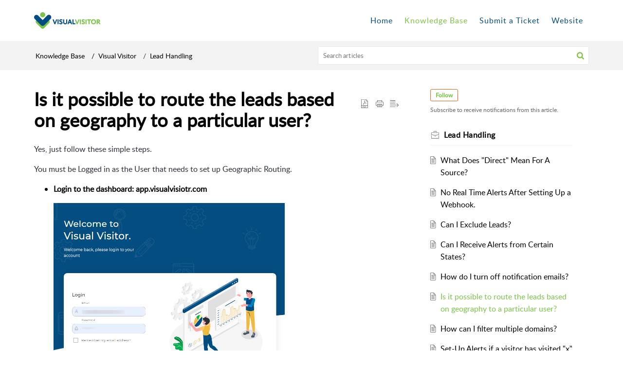

--- FILE ---
content_type: text/html;charset=UTF-8
request_url: https://support.visualvisitor.com/portal/en/kb/articles/is-it-possible-to-route-the-leads-based-on-geography-to-a-particular-user
body_size: 9307
content:

<!DOCTYPE html>
<html id="portal_html" lang=en><head>                  
<meta http-equiv="X-UA-Compatible" content="IE=edge" /><meta name="viewport" content="width=device-width, initial-scale=1" /><meta http-equiv="Cache-Control" content="no-cache, no-store, must-revalidate" /><meta http-equiv="Pragma" content="no-cache" />
<title>Is it possible to route the leads based on geography to a particular user?</title>
 
<meta  name="description" content="Yes, just follow these simple steps. You must be Logged in as the User that needs to set up Geographic Routing. Login to the dashboard: app.visualvisiotr.com Click on &#34;Lead Handling --> Territory Rules&#34; Select the states (this is the state of the ..."/>
<meta  name="keywords" content="Is It Possible To Route The Leads Based On Geography To A Particular User? | Visual Visitor Support | Lead Handling | Visual Visitor"/>
<meta  name="twitter:card" content="summary"/>
 
<link rel="canonical" href="https://support.visualvisitor.com/portal/en/kb/articles/is-it-possible-to-route-the-leads-based-on-geography-to-a-particular-user"/> 
<meta property="og:title" content="Is it possible to route the leads based on geography to a particular user?" />
<meta property="og:site_name" content="Visual Visitor Support" />
<meta property="og:description" content="Yes, just follow these simple steps. You must be Logged in as the User that needs to set up Geographic Routing. Login to the dashboard: app.visualvisiotr.com Click on &#34;Lead Handling --> Territory Rules&#34; Select the states (this is the state of the ..." />
<meta property="og:type" content="article" />
<meta property="og:locale" content="en" />
<meta property="og:url" content="https://support.visualvisitor.com/portal/en/kb/articles/is-it-possible-to-route-the-leads-based-on-geography-to-a-particular-user" />
<meta property="og:image" content="https://static.zohocdn.com/zohodeskstatic/app/fonts/onoffbtn.232be7c7105ca3183802.svg" />
 
<link  rel="alternate" hreflang="en" href="https://support.visualvisitor.com/portal/en/kb/articles/is-it-possible-to-route-the-leads-based-on-geography-to-a-particular-user"/>
<link  rel="alternate" hreflang="x-default" href="https://support.visualvisitor.com/portal/en/kb/articles/is-it-possible-to-route-the-leads-based-on-geography-to-a-particular-user"/>
 
<link rel="preconnect" href="//static.zohocdn.com"><script nonce="979f689b0bf693276d51aca8f9e9d712">var PortalInfo = JSON.parse("{\x22csp\x22:{\x22scriptSrcNonce\x22:\x22979f689b0bf693276d51aca8f9e9d712\x22},\x22agentsLoginPageURL\x22:\x22\x22,\x22isJWTEnabled\x22:false,\x22endUsersLoginPageURL\x22:\x22\x22,\x22profileStatus\x22:null,\x22i18NLangFile\x22:\x22en_US\x22,\x22isHCDomainForInlineImageEnabled\x22:false,\x22isNewCaptchaEnabled\x22:true,\x22nimbusEditorUrl\x22:\x22static.zohocdn.com\/zoho\-desk\-editor\x22,\x22isSEOClientRenderingEnabled\x22:false,\x22isEmbedChatButtonEnabled\x22:true,\x22agentSigninIframeURL\x22:\x22https:\/\/support.visualvisitor.com\/support\/visualvisitor278\/ShowHomePage.do\x22,\x22isTicketExportEnabled\x22:true,\x22isRemoteAuthEnabled\x22:false,\x22isAttachmentFileTypeRestrictionEnabled\x22:true,\x22isTicketsViewCountEnabled\x22:false,\x22isCDNCustomScriptEnabled\x22:false,\x22helpCenterInfo\x22:{\x22tabs\x22:[{\x22isDefault\x22:true,\x22displayName\x22:\x22Home\x22,\x22name\x22:\x22Home\x22,\x22isVisible\x22:true},{\x22isDefault\x22:false,\x22displayName\x22:\x22MyRequests\x22,\x22name\x22:\x22Cases\x22,\x22isVisible\x22:false},{\x22isDefault\x22:false,\x22displayName\x22:\x22HelpCenter\x22,\x22name\x22:\x22Solutions\x22,\x22isVisible\x22:true},{\x22isDefault\x22:false,\x22displayName\x22:\x22Community\x22,\x22name\x22:\x22Community\x22,\x22isVisible\x22:true},{\x22isDefault\x22:false,\x22displayName\x22:\x22SubmitRequest\x22,\x22name\x22:\x22SubmitRequest\x22,\x22isVisible\x22:true}],\x22logoLinkBackUrl\x22:\x22\x22,\x22departmentIds\x22:[\x22518563000063098031\x22,\x22518563000000006907\x22],\x22locale\x22:\x22en\x22,\x22isOIDCEnabled\x22:false,\x22orgId\x22:\x22720470176\x22,\x22CustomizationDetails\x22:{\x22footerHtml\x22:\x22\/portal\/hccustomize\/edbsn88c1c88f8b3348a4a8601841271ed3113c45b199842f4aa308d507d49950a379ea7be2712b3553347996d5b718ec9480\/footer.html\x22,\x22headerHtml\x22:\x22\/portal\/hccustomize\/edbsn88c1c88f8b3348a4a8601841271ed3113c45b199842f4aa308d507d49950a379ea7be2712b3553347996d5b718ec9480\/header.html\x22,\x22css\x22:\x22\/portal\/hccustomize\/edbsn88c1c88f8b3348a4a8601841271ed3113c45b199842f4aa308d507d49950a379ea7be2712b3553347996d5b718ec9480\/stylesheet.css\x22,\x22customThemeId\x22:\x22518563000006200086\x22,\x22color\x22:{\x22menuBar\x22:{\x22border\x22:{\x22hex\x22:\x22#7ac546\x22,\x22opacity\x22:null},\x22normalMenu\x22:{\x22hex\x22:\x22#044d80\x22,\x22opacity\x22:null},\x22selectedMenu\x22:{\x22hex\x22:\x22#7ac546\x22,\x22opacity\x22:null},\x22hoverMenuText\x22:null,\x22selectedMenuText\x22:null,\x22hoverMenu\x22:{\x22hex\x22:\x22#ecb940\x22,\x22opacity\x22:null},\x22normalMenuText\x22:null},\x22buttons\x22:{\x22secondary\x22:{\x22hex\x22:\x22#f9f9f9\x22,\x22opacity\x22:null},\x22primaryText\x22:{\x22hex\x22:\x22#ffffff\x22,\x22opacity\x22:null},\x22primary\x22:{\x22hex\x22:\x22#7ac546\x22,\x22opacity\x22:null},\x22secondaryText\x22:{\x22hex\x22:\x22#044d80\x22,\x22opacity\x22:null}},\x22tab\x22:{\x22background\x22:{\x22hex\x22:\x22#464646\x22,\x22opacity\x22:null},\x22opacity\x22:\x220.35\x22},\x22footer\x22:{\x22background\x22:{\x22hex\x22:\x22#888888\x22,\x22opacity\x22:null},\x22link\x22:{\x22hex\x22:\x22#ffffff\x22,\x22opacity\x22:null},\x22text\x22:{\x22hex\x22:\x22#ffffff\x22,\x22opacity\x22:null},\x22linkHover\x22:{\x22hex\x22:\x22#ffffff\x22,\x22opacity\x22:null}},\x22breadCrumb\x22:{\x22background\x22:{\x22hex\x22:\x22#f3f3f3\x22,\x22opacity\x22:null},\x22text\x22:{\x22hex\x22:\x22#000000\x22,\x22opacity\x22:null},\x22hoverText\x22:{\x22hex\x22:\x22#7ac546\x22,\x22opacity\x22:null}},\x22link\x22:{\x22normalText\x22:{\x22hex\x22:\x22#000000\x22,\x22opacity\x22:null},\x22selectedText\x22:null,\x22primaryText\x22:null,\x22primaryHoverText\x22:null,\x22primarySelectedText\x22:null,\x22hoverText\x22:{\x22hex\x22:\x22#7ac546\x22,\x22opacity\x22:null},\x22secondaryText\x22:null,\x22secondaryHoverText\x22:null},\x22header\x22:{\x22background\x22:{\x22image\x22:null,\x22color\x22:{\x22hex\x22:\x22#ffffff\x22,\x22opacity\x22:null},\x22endColor\x22:null,\x22enabled\x22:[\x22image\x22],\x22startColor\x22:null},\x22backgroundImage\x22:null,\x22text\x22:{\x22hex\x22:\x22#ffffff\x22,\x22opacity\x22:null},\x22backgroundEnd\x22:null,\x22textHover\x22:null,\x22backgroundStart\x22:null},\x22body\x22:{\x22middleContainer\x22:null,\x22background\x22:{\x22hex\x22:\x22#ffffff\x22,\x22opacity\x22:null}}},\x22themeVersionID\x22:\x22v1176907271786\x22,\x22name\x22:\x22Elegant\x22,\x22font\x22:null},\x22isMultiLayoutEnabled\x22:true,\x22isZohoOneEnabled\x22:false,\x22portalName\x22:\x22visualvisitor278\x22,\x22baseDomain\x22:\x22https:\/\/desk.zoho.com\x22,\x22portalId\x22:\x22edbsn88c1c88f8b3348a4a8601841271ed3115001f6358a2b923a79dde54604a5ab8c\x22,\x22KB\x22:{\x22comments\x22:{\x22uuid\x22:\x2204bd5201\-54d3\-4dc4\-9313\-6b035cbef660\x22}},\x22id\x22:\x22518563000000145063\x22,\x22isSMSAuthEnabled\x22:false,\x22preferences\x22:{\x22isKBWatchListEnabled\x22:true,\x22isAccountTicketViewable\x22:true,\x22isArticleUpdatedTimeVisible\x22:true,\x22isMultiLayoutGridViewEnabled\x22:true,\x22articleFeedbackFormOnDislike\x22:\x22hide\x22,\x22isSEONoIndexNoFollowSetAcrossAllPages\x22:false,\x22isSignUpFormCustomized\x22:false,\x22tocPosition\x22:\x22side\x22,\x22showFeedbackFormOnDislike\x22:false,\x22isTicketViewsEnabled\x22:true,\x22isCustomStatusFilterEnabled\x22:false,\x22isArticleAuthorInfoVisible\x22:false,\x22isSelfSignUp\x22:false,\x22isImageWaitEnabled\x22:true,\x22isKBEndUsersCommentEnabled\x22:false,\x22isCommunityEnabled\x22:false,\x22isKBModerationEnabled\x22:true,\x22isTocEnabled\x22:true,\x22isClientDebuggingEnabled\x22:false,\x22isPayloadEncryptionEnabled\x22:false,\x22guestUserAccessRestriction\x22:{\x22submitTicket\x22:false},\x22signupFormLayout\x22:\x22STATIC_FORM\x22,\x22isUserDeletionEnabled\x22:true,\x22isSEOSetAcrossAllPages\x22:true,\x22isHelpCenterPublic\x22:true,\x22searchScope\x22:\x22global\x22,\x22isKBCommentAttachmentsEnabled\x22:true,\x22isCommunityAtMentionEnabled\x22:true,\x22imageWaitingTime\x22:\x221000\x22,\x22isMultilingualEnabled\x22:false,\x22communityLandingPage\x22:\x22allcategory\x22,\x22isKBEnabled\x22:true,\x22isSecondaryContactsEnabled\x22:true,\x22isKBCommentsRecycleBinEnabled\x22:true,\x22isOnHoldEnabled\x22:true,\x22isContactAccountMultiMappingEnabled\x22:false,\x22isOTPBasedAuthenticationEnabled\x22:false,\x22isGamificationEnabled\x22:false,\x22isTagsEnabled\x22:true},\x22activeLocales\x22:[{\x22i18nLocaleName\x22:\x22English\x22,\x22name\x22:\x22Visual Visitor Support\x22,\x22locale\x22:\x22en\x22,\x22type\x22:\x22DEFAULT\x22,\x22status\x22:\x22ACCESIBLE_IN_HELPCENTER\x22}],\x22url\x22:\x22https:\/\/support.visualvisitor.com\/portal\/\x22,\x22logoUrl\x22:\x22https:\/\/support.visualvisitor.com\/portal\/api\/publicImages\/518563000000466076?portalId=edbsn88c1c88f8b3348a4a8601841271ed3115001f6358a2b923a79dde54604a5ab8c\x22,\x22accountId\x22:\x2210021174990\x22,\x22locales\x22:[{\x22localeCode\x22:\x22en\x22,\x22name\x22:\x22English (United States)\x22}],\x22isDefault\x22:true,\x22name\x22:\x22Visual Visitor Support\x22,\x22favIconUrl\x22:\x22https:\/\/support.visualvisitor.com\/portal\/api\/publicImages\/518563000000466070?portalId=edbsn88c1c88f8b3348a4a8601841271ed3115001f6358a2b923a79dde54604a5ab8c\x22,\x22primaryLocale\x22:\x22en\x22},\x22hcUsersSignInIframeURL\x22:\x22https:\/\/accounts.zohoportal.com\/accounts\/signin?_sh=false\x26client_portal=true\x26servicename=ZohoSupport\x22,\x22showAgentLoginInHC\x22:false,\x22zAppsFrameUrl\x22:\x22{{uuId}}.zappsusercontent.com\x22,\x22isCPSamlEnabled\x22:false,\x22zuid\x22:\x22\x22,\x22customScript\x22:null,\x22iamDomainOfHC\x22:\x22https:\/\/accounts.zohoportal.com\x22,\x22gtmId\x22:\x22GTM\-MQ5QWD9\x22,\x22attachmentControl\x22:{\x22type\x22:\x22FULL_PERMISSION\x22},\x22cssforMobileOTP\x22:\x22\/portal\/css\/hc_new_signin.css\x22,\x22csrf_token\x22:\x226c96d13f\-8afa\-47a1\-97b8\-7438d64741f4\x22,\x22nimbusThemeUrl\x22:\x22static.zohocdn.com\/helpcenter\/elegant\x22,\x22sandboxDomain\x22:\x22deskportal.zoho.com\x22,\x22isTicketIdRedirectionEnabled\x22:true,\x22hcUsersSignUpRegisterScriptURL\x22:\x22\x22,\x22isSigninUsingZohoEnabled\x22:false,\x22pageSenseTrackingScript\x22:null,\x22isBotRequest\x22:true,\x22isGoalAnalyticsEnabled\x22:false,\x22moduleInfoMap\x22:{\x22Products\x22:{\x22changed_module_sanitized\x22:\x22products\x22,\x22changed_i18n_module\x22:\x22Products\x22,\x22changed_module\x22:\x22Products\x22,\x22changed_module_apikey\x22:\x22products\x22,\x22changed_i18n_plural_module\x22:\x22Products\x22,\x22changed_sing_module\x22:\x22Product\x22,\x22changed_plural_module\x22:\x22Products\x22,\x22changed_i18n_sing_module\x22:\x22Product\x22},\x22Solutions\x22:{\x22changed_module_sanitized\x22:\x22knowledge\-base\x22,\x22changed_i18n_module\x22:\x22Knowledge Base\x22,\x22changed_module\x22:\x22Knowledge Base\x22,\x22changed_module_apikey\x22:\x22kbCategory\x22,\x22changed_i18n_plural_module\x22:\x22Articles\x22,\x22changed_sing_module\x22:\x22Article\x22,\x22changed_plural_module\x22:\x22Articles\x22,\x22changed_i18n_sing_module\x22:\x22Article\x22},\x22Contacts\x22:{\x22changed_module_sanitized\x22:\x22contacts\x22,\x22changed_i18n_module\x22:\x22Contacts\x22,\x22changed_module\x22:\x22Contacts\x22,\x22changed_module_apikey\x22:\x22contacts\x22,\x22changed_i18n_plural_module\x22:\x22Contacts\x22,\x22changed_sing_module\x22:\x22Contact\x22,\x22changed_plural_module\x22:\x22Contacts\x22,\x22changed_i18n_sing_module\x22:\x22Contact\x22},\x22Customers\x22:{\x22changed_module_sanitized\x22:\x22customers\x22,\x22changed_i18n_module\x22:\x22Customers\x22,\x22changed_module\x22:\x22Customers\x22,\x22changed_module_apikey\x22:\x22customers\x22,\x22changed_i18n_plural_module\x22:\x22Customers\x22,\x22changed_sing_module\x22:\x22Customer\x22,\x22changed_plural_module\x22:\x22Customers\x22,\x22changed_i18n_sing_module\x22:\x22Customer\x22},\x22Cases\x22:{\x22changed_module_sanitized\x22:\x22tickets\x22,\x22changed_i18n_module\x22:\x22Tickets\x22,\x22changed_module\x22:\x22Tickets\x22,\x22changed_module_apikey\x22:\x22tickets\x22,\x22changed_i18n_plural_module\x22:\x22Tickets\x22,\x22changed_sing_module\x22:\x22Ticket\x22,\x22changed_plural_module\x22:\x22Tickets\x22,\x22changed_i18n_sing_module\x22:\x22Ticket\x22},\x22Accounts\x22:{\x22changed_module_sanitized\x22:\x22accounts\x22,\x22changed_i18n_module\x22:\x22Accounts\x22,\x22changed_module\x22:\x22Accounts\x22,\x22changed_module_apikey\x22:\x22accounts\x22,\x22changed_i18n_plural_module\x22:\x22Accounts\x22,\x22changed_sing_module\x22:\x22Account\x22,\x22changed_plural_module\x22:\x22Accounts\x22,\x22changed_i18n_sing_module\x22:\x22Account\x22},\x22Community\x22:{\x22changed_module_sanitized\x22:\x22community\x22,\x22changed_i18n_module\x22:\x22Community\x22,\x22changed_module\x22:\x22Community\x22,\x22changed_module_apikey\x22:\x22community\x22,\x22changed_i18n_plural_module\x22:\x22Community\x22,\x22changed_sing_module\x22:\x22Community\x22,\x22changed_plural_module\x22:\x22Community\x22,\x22changed_i18n_sing_module\x22:\x22Community\x22}},\x22helpCentreIamDomain\x22:\x22https:\/\/accounts.zohoportal.com\x22,\x22hcUsersForgotPwdIframeURL\x22:\x22https:\/\/accounts.zohoportal.com\/accounts\/password\/forgot?_sh=false\x26_embed=true\x26client_portal=true\x26servicename=ZohoSupport\x26_hn=true\x22,\x22isNewAPIForKB\x22:true,\x22isCustomerHappinessEnabled\x22:false,\x22editorVersion\x22:\x225.3.9\x22,\x22agentForgotPwdURL\x22:\x22https:\/\/accounts.zoho.com\/password?servicename=ZohoSupport\x26serviceurl=%2Fsupport%2Fvisualvisitor278\x26service_language=en\x22,\x22editorUrl\x22:\x22https:\/\/static.zohocdn.com\/zoho\-desk\-editor\/EV5.3.9\/js\/ZohoDeskEditor.js\x22,\x22serviceName\x22:\x22ZohoSupport\x22,\x22isFolderPermalinkEnabled\x22:false,\x22userId\x22:\x22\x22,\x22accountsUrls\x22:{\x22forgotPasswordIframeUrl\x22:\x22https:\/\/support.visualvisitor.com\/accounts\/p\/10021174990\/password?servicename=ZohoSupport\x22,\x22logoutUrl\x22:\x22https:\/\/support.visualvisitor.com\/accounts\/p\/10021174990\/logout?servicename=ZohoSupport\x22,\x22signInIframeUrl\x22:\x22https:\/\/support.visualvisitor.com\/accounts\/p\/10021174990\/signin?servicename=ZohoSupport\x22,\x22reloginUrl\x22:\x22https:\/\/support.visualvisitor.com\/accounts\/p\/10021174990\/account\/v1\/relogin?servicename=ZohoSupport\x22},\x22defaultDepId\x22:\x22518563000000006907\x22,\x22isFederatedLoginEnabled\x22:false,\x22isFreePlan\x22:false,\x22agentInterfaceIamDomain\x22:\x22https:\/\/accounts.zoho.com\x22}")

function inIframe(){try{return window.self!==window.top}catch(n){return!0}}var loadingInIframe=inIframe()
try{if(loadingInIframe){var parentWindow=window.parent||{},portalPortalInfo=parentWindow.PortalInfo||{},parentHelpcenterInfo=portalPortalInfo.helpCenterInfo||{},parentPortalUrl=parentHelpcenterInfo.url,helpCenterInfo=PortalInfo.helpCenterInfo||{}
if(helpCenterInfo.url==parentPortalUrl){var hcCustomizationTemp=void 0===parentWindow.hcCustomization?!1:parentWindow.hcCustomization
!hcCustomizationTemp&&window.parent.location.reload()}}}catch(e){console.log("Couldn't access parent page")};
var deploymentType = "US";
var isPortalMarketPlaceEnabled = "false";
var cdnDomain = {
portalJs : "//static.zohocdn.com\/helpcenter\/elegant/",
portalCss : "//static.zohocdn.com\/helpcenter\/elegant/",
portalImages : "//static.zohocdn.com\/helpcenter\/elegant/",
portalFonts : "//static.zohocdn.com\/helpcenter\/elegant/"
}
var awsDomain={
portalJs : "//static.zohocdn.com\/helpcenter\/elegant/",
portalCss : "//static.zohocdn.com\/helpcenter\/elegant/",
portalImages : "//static.zohocdn.com\/helpcenter\/elegant/",
portalFonts : "//static.zohocdn.com\/helpcenter\/elegant/"
}
PortalInfo [ "nimbusCDNFingerprints" ] = {"header.js":"header.220a2dae0dded40af543_.js","ZFramework.js":"ZFramework.9f407154b37b8a411ef0.js","ticketIconContent.js":"ticketIconContent.ef132fd7d5b0d1a64650_.js","articles.js":"articles.0a64bc8f7fb3808a7733_.js","attachmentIconContent.js":"attachmentIconContent.c737c2175513ddd0820c_.js","clonerepo.js":"clonerepo.c3ffb6623bc79276dfc4.js","community.js":"community.ee09a8d6a9a7e020c074_.js","modalwidget.js":"modalwidget.4def7701ff992509972a_.js","editorInit.js":"editorInit.415eecb748747862d473.js","d3.js":"d3.30021d67a0d610173d29.js","react.js":"react.vendor.0a48cd3eb89bbe20219a_.js","widget.js":"widget.303a67741b0eaab58888_.js","mpwidget.js":"mpwidget.2bbea9af375047e263bc_.js","article.js":"article.aa4fbeb113970aa10798_.js","widgets.js":"widgets.8d7ad3a6ea55faf3f239_.js","main.js":"main.9832301ad151f350498e_.js","topics.js":"topics.44cb9621ebf3a36855ec_.js","contributors.js":"contributors.65f76ed166c1573f1164_.js","profile.js":"profile.f987c4a07712852f0658_.js","ticket.js":"ticket.dfab5240eac5948d82e0_.js","vendor.js":"vendor.f20cc32b8fe1c0809966_.js","mpextensionconfig.js":"mpextensionconfig.332a2bb53eea72565210_.js","iconContent.js":"iconContent.f03bebb71c9618a61fcc_.js","search.js":"search.ce0e5ac66b0659eec854_.js","runtime~main.js":"runtime~main.27d0d8699ce22966ced4_.js","runtime~widget.js":"runtime~widget.7dbebd7594464b783831_.js","authorizationPage.js":"authorizationPage.594085f20d25730af385_.js","module.js":"module.7862f46356924af4873a_.js","ZohoCharts.min.js":"ZohoCharts.min.cabace3b2b984aceae99.js"};
PortalInfo [ "nimbusCDNFingerprintsCSS" ] = {"community.css":"community.ee09a8d6a9a7e020c074_.css","main.css":"main.9832301ad151f350498e_.css","zohohckbarticlenotes.css":"zohohckbarticlenotes.95444bc1534bf935b6ce.css","search.css":"search.ce0e5ac66b0659eec854_.css","modalwidget.css":"modalwidget.4def7701ff992509972a_.css","articles.css":"articles.0a64bc8f7fb3808a7733_.css","mpwidget.css":"mpwidget.2bbea9af375047e263bc_.css","mpextensionconfig.css":"mpextensionconfig.332a2bb53eea72565210_.css","ZohoDeskEditorTools.min.css":"ZohoDeskEditorTools.min.a43e16bb8cb7999b5c85.css","header.css":"header.220a2dae0dded40af543_.css","print.css":"print.41d57b1966089ba45581.css","ZohoDeskEditor.min.css":"ZohoDeskEditor.min.2045c6d4332a50bafdcd.css","module.css":"module.7862f46356924af4873a_.css","widgets.css":"widgets.8d7ad3a6ea55faf3f239_.css","article.css":"article.aa4fbeb113970aa10798_.css","authorizationPage.css":"authorizationPage.594085f20d25730af385_.css","topics.css":"topics.44cb9621ebf3a36855ec_.css","showoriginal.css":"showoriginal.8571cb917871b37fa779.css","profile.css":"profile.f987c4a07712852f0658_.css","ticket.css":"ticket.dfab5240eac5948d82e0_.css","kbeditorinner.css":"kbeditorinner.1f46b7046d71339b0596.css","hc_authentication.css":"hc_authentication.e23fe04c5ccef9ac9f15.css","contributors.css":"contributors.65f76ed166c1573f1164_.css"} || {};
Object.assign ( PortalInfo [ "nimbusCDNFingerprints" ] || {}, {"header.js":"header.220a2dae0dded40af543_.js","ZFramework.js":"ZFramework.9f407154b37b8a411ef0.js","ticketIconContent.js":"ticketIconContent.ef132fd7d5b0d1a64650_.js","articles.js":"articles.0a64bc8f7fb3808a7733_.js","attachmentIconContent.js":"attachmentIconContent.c737c2175513ddd0820c_.js","clonerepo.js":"clonerepo.c3ffb6623bc79276dfc4.js","community.js":"community.ee09a8d6a9a7e020c074_.js","modalwidget.js":"modalwidget.4def7701ff992509972a_.js","editorInit.js":"editorInit.415eecb748747862d473.js","d3.js":"d3.30021d67a0d610173d29.js","react.js":"react.vendor.0a48cd3eb89bbe20219a_.js","widget.js":"widget.303a67741b0eaab58888_.js","mpwidget.js":"mpwidget.2bbea9af375047e263bc_.js","article.js":"article.aa4fbeb113970aa10798_.js","widgets.js":"widgets.8d7ad3a6ea55faf3f239_.js","main.js":"main.9832301ad151f350498e_.js","topics.js":"topics.44cb9621ebf3a36855ec_.js","contributors.js":"contributors.65f76ed166c1573f1164_.js","profile.js":"profile.f987c4a07712852f0658_.js","ticket.js":"ticket.dfab5240eac5948d82e0_.js","vendor.js":"vendor.f20cc32b8fe1c0809966_.js","mpextensionconfig.js":"mpextensionconfig.332a2bb53eea72565210_.js","iconContent.js":"iconContent.f03bebb71c9618a61fcc_.js","search.js":"search.ce0e5ac66b0659eec854_.js","runtime~main.js":"runtime~main.27d0d8699ce22966ced4_.js","runtime~widget.js":"runtime~widget.7dbebd7594464b783831_.js","authorizationPage.js":"authorizationPage.594085f20d25730af385_.js","module.js":"module.7862f46356924af4873a_.js","ZohoCharts.min.js":"ZohoCharts.min.cabace3b2b984aceae99.js"} );
window.isAWSEnabled = false;
/* 			window.addCDNExpireCookie=function(){if("undefined"==typeof navigator||navigator.onLine){var n=new Date,t=new Date(n);t.setDate(n.getDate()+1),document.cookie="aws_cdn_failed=1;expires="+t.toGMTString()}},
window.isAWSCDNUrl=function(n,t){var i=window.awsDomain[t];return!(!i||-1===n.indexOf(i))},
window.onNotifyError=function(n,t){if(isAWSCDNUrl(n,t)){addCDNExpireCookie();location.reload(!0)}},
window.isAWSCDNFailed=function(){var n=document.cookie.match("aws_cdn_failed=(.*?)(;|$)");return!!n&&"1"===unescape(n[1])},
*/			window.getStaticDomain=function(){var n=cdnDomain;return window.staticDomain?Object.assign?Object.assign({},window.staticDomain,n):Object.keys(n).reduce(function(t,i){return t[i]=n[i],t},window.staticDomain):n},
window.makeRequest=function(n,t){return new Promise(function(i,e){var o=new XMLHttpRequest;o.open(n,t),o.onload=function(){this.status>=200&&this.status<300?i(o.response):e({status:this.status,statusText:o.statusText})},o.send()})},
window.staticDomain=getStaticDomain();

if(!window.Promise){var setTimeoutFunc=setTimeout;function noop(){}function bind(e,n){return function(){e.apply(n,arguments)}}function handle(e,n){for(;3===e._state;)e=e._value;0!==e._state?(e._handled=!0,Promise._immediateFn(function(){var t=1===e._state?n.onFulfilled:n.onRejected;if(null!==t){var o;try{o=t(e._value)}catch(e){return void reject(n.promise,e)}resolve(n.promise,o)}else(1===e._state?resolve:reject)(n.promise,e._value)})):e._deferreds.push(n)}function resolve(e,n){try{if(n===e)throw new TypeError("A promise cannot be resolved with itself.");if(n&&("object"==typeof n||"function"==typeof n)){var t=n.then;if(n instanceof Promise)return e._state=3,e._value=n,void finale(e);if("function"==typeof t)return void doResolve(bind(t,n),e)}e._state=1,e._value=n,finale(e)}catch(n){reject(e,n)}}function reject(e,n){e._state=2,e._value=n,finale(e)}function finale(e){2===e._state&&0===e._deferreds.length&&Promise._immediateFn(function(){e._handled||Promise._unhandledRejectionFn(e._value)});for(var n=0,t=e._deferreds.length;n<t;n++)handle(e,e._deferreds[n]);e._deferreds=null}function Handler(e,n,t){this.onFulfilled="function"==typeof e?e:null,this.onRejected="function"==typeof n?n:null,this.promise=t}function doResolve(e,n){var t=!1;try{e(function(e){t||(t=!0,resolve(n,e))},function(e){t||(t=!0,reject(n,e))})}catch(e){if(t)return;t=!0,reject(n,e)}}window.Promise=function e(n){if(!(this instanceof e))throw new TypeError("Promises must be constructed via new");if("function"!=typeof n)throw new TypeError("not a function");this._state=0,this._handled=!1,this._value=void 0,this._deferreds=[],doResolve(n,this)};var _proto=Promise.prototype;_proto.catch=function(e){return this.then(null,e)},_proto.then=function(e,n){var t=new this.constructor(noop);return handle(this,new Handler(e,n,t)),t},Promise.all=function(e){return new Promise(function(n,t){if(!e||void 0===e.length)throw new TypeError("Promise.all accepts an array");var o=Array.prototype.slice.call(e);if(0===o.length)return n([]);var r=o.length;function i(e,s){try{if(s&&("object"==typeof s||"function"==typeof s)){var c=s.then;if("function"==typeof c)return void c.call(s,function(n){i(e,n)},t)}o[e]=s,0==--r&&n(o)}catch(e){t(e)}}for(var s=0;s<o.length;s++)i(s,o[s])})},Promise.resolve=function(e){return e&&"object"==typeof e&&e.constructor===Promise?e:new Promise(function(n){n(e)})},Promise.reject=function(e){return new Promise(function(n,t){t(e)})},Promise.race=function(e){return new Promise(function(n,t){for(var o=0,r=e.length;o<r;o++)e[o].then(n,t)})},Promise._immediateFn="function"==typeof setImmediate&&function(e){setImmediate(e)}||function(e){setTimeoutFunc(e,0)},Promise._unhandledRejectionFn=function(e){"undefined"!=typeof console&&console&&console.warn("Possible Unhandled Promise Rejection:",e)}}
var headerHtmlPromise, footerHtmlPromise;
var customizationObj= PortalInfo.helpCenterInfo.CustomizationDetails || {};
if(customizationObj.headerHtml){
headerHtmlPromise= makeRequest('GET',customizationObj.headerHtml)//No I18N
}
if(customizationObj.footerHtml){
footerHtmlPromise= makeRequest('GET',customizationObj.footerHtml)//No I18N
}</script><link href="https://support.visualvisitor.com/portal/api/publicImages/518563000000466070?portalId=edbsn88c1c88f8b3348a4a8601841271ed3115001f6358a2b923a79dde54604a5ab8c" TYPE='IMAGE/X-ICON' REL='SHORTCUT ICON'/>
<link rel="preload" href='https://support.visualvisitor.com/portal/api/publicImages/518563000000466076?portalId=edbsn88c1c88f8b3348a4a8601841271ed3115001f6358a2b923a79dde54604a5ab8c' as="image"/>
<link rel="stylesheet" type="text/css" integrity="sha384-tBmdfcOYpvXrWo+vSe8ZbaerEXo9v43toU4OHNDT+xVjB1G/ApDyb2rBZYZw9r/l" crossorigin="anonymous" href="//static.zohocdn.com/helpcenter/elegant/css/main.9832301ad151f350498e_.css"></link>
<style id="customCss"></style>

<link id="customStyleSheet" href="/portal/hccustomize/edbsn88c1c88f8b3348a4a8601841271ed3113c45b199842f4aa308d507d49950a379ea7be2712b3553347996d5b718ec9480/stylesheet.css" rel="stylesheet" type="text/css" />
<script type="text/javascript" nonce="979f689b0bf693276d51aca8f9e9d712" integrity="sha384-Q7/Yr/2TO46oYNB3uQ4uE/TYh2fMoAH/aGCKNIqIGCptCr54FIJ0rBi1MCk83Ozp" crossorigin="anonymous"  src="//static.zohocdn.com/helpcenter/elegant/js/react.vendor.0a48cd3eb89bbe20219a_.js"></script>
<script type="text/javascript" nonce="979f689b0bf693276d51aca8f9e9d712" integrity="sha384-1DxLCJkhWzfWVSR1dp8kzXcKq9VIvCfnPcqVIEn691xctG8IYLyyRp1uXsC7fHVp" crossorigin="anonymous" src="//static.zohocdn.com/helpcenter/elegant/js/vendor.f20cc32b8fe1c0809966_.js"></script>
<script type="text/javascript" nonce="979f689b0bf693276d51aca8f9e9d712" integrity="sha384-WueQKt+E04x42gqqpCDbHFIlfRXqU2XCBABmCEFGY2m10QzX52FezzjGxcczsKhg" crossorigin="anonymous" src="//static.zohocdn.com/helpcenter/elegant/js/main.9832301ad151f350498e_.js"></script>
<script type="text/javascript" nonce="979f689b0bf693276d51aca8f9e9d712" integrity="sha384-wq8BvR4f+Y7JglbnJTbvE9qwgxrDzvB9wX9252q3zPkiFN/UD1YDy2QLiEON98vZ" crossorigin="anonymous" src="//static.zohocdn.com/helpcenter/elegant/js/runtime~main.27d0d8699ce22966ced4_.js"></script>
<script type="text/javascript" nonce="979f689b0bf693276d51aca8f9e9d712" integrity="sha384-MnN1dnevxa9vGxqt1VeJvVNS9eaxKaZgGDXmcsiI2tF8dkojvnS5eSOKRbsEbt+m" crossorigin="anonymous" src="//static.zohocdn.com/helpcenter/elegant/i18n/en_US.f5670bb1c31d4427c65c.js"></script></head><body class="body"><div id="container"/>
<h1>Is it possible to route the leads based on geography to a particular user?</h1>

<div id="seoBodyContent"><div><div><h1>Is it possible to route the leads based on geography to a particular user?</h1></div>
<div><span><div><p style="box-sizing: border-box; margin: 0px 0px 1em; color: rgb(45, 49, 56); font-size: 16px">Yes, just follow these simple steps.</p><p style="box-sizing: border-box; margin: 0px 0px 1em; color: rgb(45, 49, 56); font-size: 16px">You must be Logged in as the User that needs to set up Geographic Routing.<br /></p><ol><li style="list-style-type: disc"><span style="box-sizing: border-box; font-weight: 600">Login to the dashboard: app.visualvisiotr.com</span><br /></li></ol></div><blockquote><div><div><span style="box-sizing: border-box; font-weight: 600"><img src="https://support.visualvisitor.com/galleryDocuments/edbsnf2c9d99091c2f7563c106acbc915e8468c5c5c647974ae0bdbae5edf2b909950444338b30c073db556ae100119ce7099?inline=true" style="padding: 0px; max-width: 100%; box-sizing: border-box; width: 474.5px; height: auto" data-zdeskdocid="img_6603457684547416" class="docsimage" data-zdeskdocselectedclass="best" /></span><br /></div></div></blockquote><div><ol><li style="list-style-type: disc"><span style="font-size: 15px; box-sizing: border-box; font-weight: 600">Click on &quot;Lead Handling --&gt;&nbsp;</span><span style="font-size: 15px; box-sizing: border-box; font-weight: 600">Territory Rules&quot;</span><br /></li></ol></div><blockquote><div><div><span style="font-size: 15px; box-sizing: border-box; font-weight: 600"><img src="https://support.visualvisitor.com/galleryDocuments/edbsne6a3328f82d6d3c683e5e629b16ec28bc3b4acf5c0213d4a12ff75c203e5b6e38270db1b27ce5e5edebb8d69f1fcf9bd?inline=true" style="padding: 0px; max-width: 100%; box-sizing: border-box; width: 656px; height: auto" data-zdeskdocid="img_25709978113321474" class="docsimage" data-zdeskdocselectedclass="best" /></span><br /></div></div></blockquote><div><ol><li style="list-style-type: disc"><span style="font-weight: 600; font-size: 15px">Select the states (this is the state of the visitor) that this User should receive leads from</span><br /></li></ol></div><blockquote><div><div><span style="font-weight: 600; font-size: 15px"><img src="https://support.visualvisitor.com/galleryDocuments/edbsn924ffe30ee167b15169b538d77daa2d04c13c7d7501e0f32ba46d42aeb7f36ac76a0bf3abdb578980f6d039c5268568e?inline=true" style="padding: 0px; max-width: 100%; box-sizing: border-box; width: 656px; height: auto" data-zdeskdocid="img_6200430081194666" class="docsimage" data-zdeskdocselectedclass="best" />​</span><br /></div></div></blockquote><div><ol><li style="list-style-type: disc"><span style="font-weight: 600; font-size: 15px">Hit Save</span><br /></li></ol><p style="box-sizing: border-box; margin: 0px 0px 1em; color: rgb(45, 49, 56); font-size: 16px">&nbsp;&nbsp;&nbsp;&nbsp;&nbsp;&nbsp;&nbsp;&nbsp;&nbsp;&nbsp;<img src="https://support.visualvisitor.com/galleryDocuments/edbsn5de6c9ebc50f43c7262196c2e074242bf8e2e0177a9a5715c578341687280913bebc916eb2b1b8f264656d7c63a800a6?inline=true" style="padding: 0px; max-width: 100%; box-sizing: border-box; width: 696px; height: auto" data-zdeskdocid="img_37204811918672553" class="docsimage" data-zdeskdocselectedclass="best" /></p><p style="box-sizing: border-box; margin: 0px 0px 1em; color: rgb(45, 49, 56); font-size: 16px">You can also select&nbsp;<span style="box-sizing: border-box; font-weight: 600">International Territory Assignments</span>. International Territory Assignments can only be broken down by country. There are over 200 countries to choose from. This image shows just a small sample of those available.<br /></p></div><div><img src="https://support.visualvisitor.com/galleryDocuments/edbsnf2c9d99091c2f7563c106acbc915e84652f28b0490c90d4a7c54e121ea8a5f2495e42f4470e2f582048bb102b9478828?inline=true" style="padding: 0px; max-width: 100%; box-sizing: border-box; width: 696px; height: auto" data-zdeskdocid="img_7632348605575254" class="docsimage" data-zdeskdocselectedclass="best" /><br /></div><div><br /></div></span><div>
</div>
<ul></ul>
<ul><li><h1>Related Articles</h1></li>
<li><a href="https://support.visualvisitor.com/portal/en/kb/articles/add-a-new-user" rel="noopener" target="_blank" ><h2>Add a New User</h2></a><div><span>How do I add a new user? Adding a new user to your dashboard is straightforward. In this video, we’ll guide you through each step, and you can also refer to the written instructions below for further assistance. Adding a New User. From your Visual ...</span></div></li>
<li><a href="https://support.visualvisitor.com/portal/en/kb/articles/updating-user-information" rel="noopener" target="_blank" ><h2>Updating User Profiles</h2></a><div><span>Do you need to change information of a user on your account? If you are an admin on your Visual Visitor account you can now make updates to user profiles. This includes First and Last Name Email Address Phone Number Role Password Time Zone Walk ...</span></div></li>
<li><a href="https://support.visualvisitor.com/portal/en/kb/articles/how-to-add-an-additional-user" rel="noopener" target="_blank" ><h2>How to Add an Additional User</h2></a><div><span>How Do I Add a New User? To add a new user go to: Configuration -&gt; Users -&gt; Add New User Put in the User Information and select &#39;Create User&#39;. Your new user has been added and they should receive a confirmation email. Only an admin can add a user. ...</span></div></li>
<li><a href="https://support.visualvisitor.com/portal/en/kb/articles/how-to-delete-a-user" rel="noopener" target="_blank" ><h2>How to Delete a User?</h2></a><div><span>Do You Need to Remove a User? Removing a user from your Visual Visitor account is easy. Only an admin can delete a user. Go to &#39;Configuration -&gt; Users&#39; and select the red trash can symbol to delete a user. It will confirm you want to delete the user. ...</span></div></li>
<li><a href="https://support.visualvisitor.com/portal/en/kb/articles/how-do-i-add-new-users-to-my-account" rel="noopener" target="_blank" ><h2>How do I add new users to my account?</h2></a><div><span>Adding a new user is very easy. Login &gt; Configuration &gt; Add New User Button (on right side of screen) Then simply follow the wizard. Each user has their own profile, so if you make any changes to types or amount of leads you want to see - only that ...</span></div></li>
</ul>
</div> 
<script nonce="979f689b0bf693276d51aca8f9e9d712">renderApp && renderApp();</script>
</body></html>

--- FILE ---
content_type: text/css;charset=UTF-8
request_url: https://support.visualvisitor.com/portal/hccustomize/edbsn88c1c88f8b3348a4a8601841271ed3113c45b199842f4aa308d507d49950a379ea7be2712b3553347996d5b718ec9480/stylesheet.css
body_size: 530
content:
.ticketForm .custom_active,.ticketForm .Header__active:hover{
  color: #7ac546;
  border-bottom-color: #7ac546;
}
.ticketForm .Header__active{
      color: #000;
  border-bottom-color: transparent;
}

.Button__footerBtn:hover,
.commonStyle__zt3BrandBg{
	background-color: #7ac546;
}	
.ListHeader__headerType1{background-color:#f4f4f4;}

.Icon__brand,.commonStyle__zt3Brand{
	color: #7ac546;
}
.ModuleCont__brand.commonStyle__zt3BrandFill{color: #7ac546;fill: #7ac546;
}
.Header__navbar{
	background-color: white !important;  
}




--- FILE ---
content_type: text/plain;charset=UTF-8
request_url: https://support.visualvisitor.com/portal/hccustomize/edbsn88c1c88f8b3348a4a8601841271ed3113c45b199842f4aa308d507d49950a379ea7be2712b3553347996d5b718ec9480/header.html
body_size: 577
content:
<div class="Header__navbar" id="navBar">
    <div class="Header__container" id="navBarContainer">
        <div class="Header__logo">
                <a rel="noopener noreferrer" href="${PortalLinkBackUrl}">
                    <img src="${PortalLogo}" />
                </a>
        </div>
      
        <div class="Header__menuTab">
            <ul class="Header__menuList">
                <li class="Header__tabsTab" id="portal_tabHome">
                    ${Home}
                </li>
              
                <li class="Header__tabsTab" id="portal_tabSolutions">
                    ${KnowledgeBase}
                </li>
                <li class="Header__tabsTab custom_active" id="portal_tabSubmitaticket">
                          <a rel="noopener noreferrer" class="Header__tabs__link" href="https://support.visualvisitor.com/portal/en/newticket">Submit a Ticket</a>
                </li>
                <li class="Header__tabsTab custom_active" id="portal_tabWebsite">
                          <a rel="noopener noreferrer" target="_blank" class="Header__tabs__link" href="https://www.visualvisitor.com/">Website</a>
                </li>
             
            </ul>
        </div>
        ${Search}
        <div class="Header__menuicon">
            <span class="Header__menuBoxMain" id="menuIconContainer">
                <span class="Header__menu" id="menuBox"></span>
            </span>
        </div>
        <div class="Header__clBoth"></div>
    </div>
</div>
<div id="headerContent" class="Header__searchSection">
    <div class="Header__container">
        <h1 class="Header__searchTitle">${WelcomeText}</h1>
        <p class="Header__description">${WelcomeDescription}</p>
        ${SearchHome}
    </div>
</div>

 




--- FILE ---
content_type: text/plain
request_url: https://www.google-analytics.com/j/collect?v=1&_v=j102&a=1891765600&t=pageview&_s=1&dl=https%3A%2F%2Fsupport.visualvisitor.com%2Fportal%2Fen%2Fkb%2Farticles%2Fis-it-possible-to-route-the-leads-based-on-geography-to-a-particular-user&ul=en-us%40posix&dt=Is%20it%20possible%20to%20route%20the%20leads%20based%20on%20geography%20to%20a%20particular%20user%3F&sr=1280x720&vp=1280x720&_u=IEBAAEABAAAAACAAI~&jid=744146160&gjid=1265349935&cid=1781007407.1769610418&tid=UA-3761402-36&_gid=712872598.1769610418&_r=1&_slc=1&z=741308252
body_size: -453
content:
2,cG-5M4GGWJ8FX

--- FILE ---
content_type: text/javascript; charset=utf-8
request_url: https://frontend.id-visitors.com/FrontEndWeb/ProcessStats.aspx?host=https%3A//support.visualvisitor.com&host_name=support.visualvisitor.com&page=/portal/en/kb/articles/is-it-possible-to-route-the-leads-based-on-geography-to-a-particular-user&query_string=&anchor=&title=Is%2520it%2520possible%2520to%2520route%2520the%2520leads%2520based%2520on%2520geography%2520to%2520a%2520particular%2520user%253F&cur_sess_id=&cur_visitor_id=&h=14&m=26&s=58&account_id=abcde12345&dgmt=Wed,%2028%20Jan%202026%2014:26:58%20GMT&vresol=1280x720&ref=
body_size: 671
content:
document.cookie = 'vv_session_id=jUastMeeJJqEJIYVi1fsgxKoNi4KiEGAG6UlqS4pokUqB0; expires=Wed, 28 Jan 2026 14:56:58 GMT; path=/';document.cookie = 'vv_visitor_id=jUastMeeJJqEJIYVi1fsgxKoNi4KiEG; expires=Sun, 28 Jan 2029 14:26:58 GMT; path=/';try{var vvfr = document.createElement('script'); vvfr.type = 'text/javascript'; vvfr.async = true;vvfr.src = 'https://a.usbrowserspeed.com/cs?pid=6a9590e1e862a56eb7dc74c87ff0719c6ae754ea069fe1e0dcccfce1ce896bab&puid=zUfoq7ksMs-jUastMeeJJqEJIYVi1fsgxKoNi4KiEG';var vvfsr = document.getElementsByTagName('script')[0]; vvfsr.parentNode.insertBefore(vvfr, vvfsr);}catch(err){  }try { var scriptTag = document.createElement('script'); scriptTag.src = 'https://d-code.liadm.com/did-003x.min.js', scriptTag.onload = function(e) { function doResolve(){ window.liQd_did_003x.resolve((function(e) { e && null != e.sha2 && null != e.sha2 && function() { var t = new Date, s = document.createElement('script'); s.type = 'text/javascript', s.async = !0, s.src = 'https://frontend.id-visitors.com/FrontEndWeb/ProcessLEvent.aspx?account_id=zUfoq7ksMs&cur_sess_id=jUastMeeJJqEJIYVi1fsgxKoNi4KiEGAG6UlqS4pokUqB0&cur_visitor_id=jUastMeeJJqEJIYVi1fsgxKoNi4KiEG&chkid=' + e.sha2 + '&date=' + t.getTime(); var a = document.getElementsByTagName('script')[0]; a.parentNode.insertBefore(s, a) }() }), (function(e) { console.error(e) }), { resolve: ['nonId', 'md5', 'sha2'] }) } function checkProperty() { if (window.liQd_did_003x) { if(typeof window.liQd_did_003x.resolve === 'function') {doResolve();} else { setTimeout(checkProperty, 500);} } else { setTimeout(checkProperty, 500);}	} checkProperty(); }, document.head.appendChild(scriptTag) } catch (errl) {};